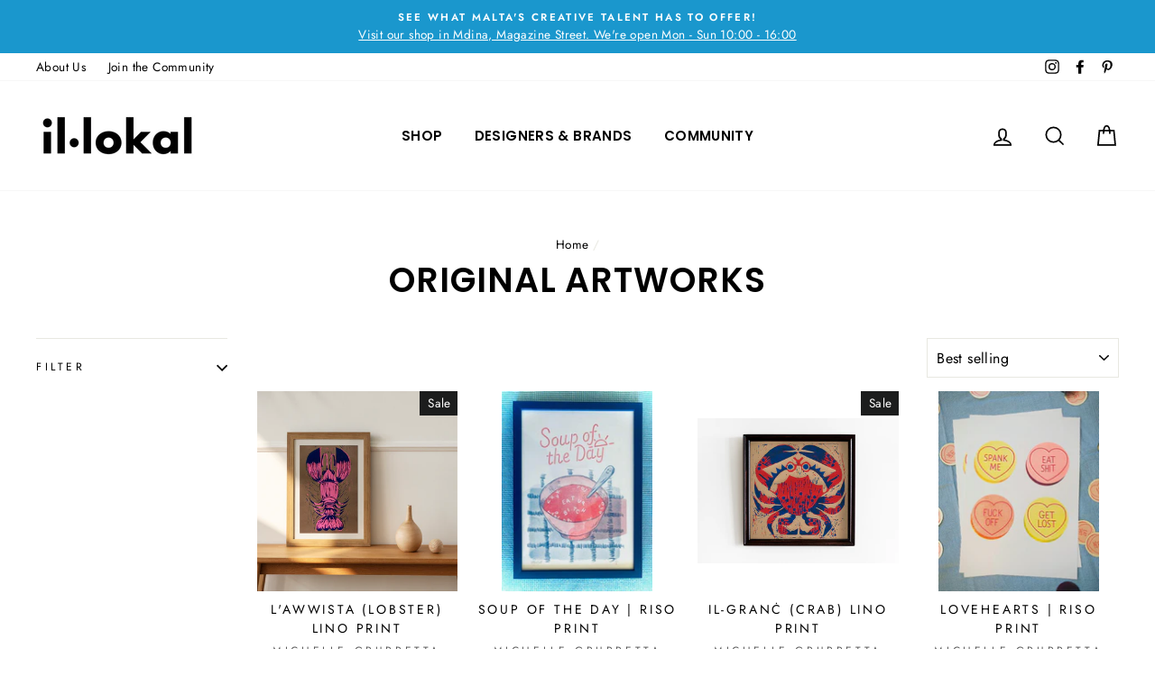

--- FILE ---
content_type: application/x-javascript
request_url: https://app.sealsubscriptions.com/shopify/public/status/shop/il-lokal.myshopify.com.js?1769906002
body_size: -294
content:
var sealsubscriptions_settings_updated='1734876140';